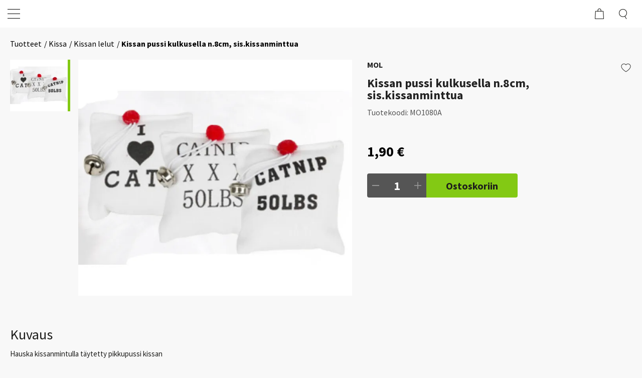

--- FILE ---
content_type: text/html
request_url: https://www.vaasanelainkeskus.fi/tuotteet/kissa/kissan-pussi-kulkusella-n-8cm-sis-kissanminttua
body_size: 7755
content:
<!DOCTYPE html>
<html lang="fi-FI" data-edit-lang="fi-FI">
	<head>
		<base href="https://www.vaasanelainkeskus.fi/"><!--[if lte IE 6]></base><![endif]-->
		<title>Kissan pussi kulkusella n.8cm, sis.kissanminttua &raquo; Vaasan Eläinkeskus</title>
		<meta charset="utf-8">
		<meta name="viewport" content="width=device-width, initial-scale=1.0">
		<meta http-equiv="Content-Type" content="text/html; charset=utf-8">
		<meta http-equiv="X-UA-Compatible" content="IE=edge" />
		<meta name="generator" content="WebAdmin - http://www.creamarketing.com" />
<meta http-equiv="Content-type" content="text/html; charset=utf-8" />
<link rel="canonical" href="https://www.vaasanelainkeskus.fi/tuotteet/kissa/kissan-pussi-kulkusella-n-8cm-sis-kissanminttua" />


    <link rel="alternate" hreflang="fi-fi" href="https://www.vaasanelainkeskus.fi/tuotteet/kissa/kissan-pussi-kulkusella-n-8cm-sis-kissanminttua" />

    <link rel="alternate" hreflang="sv-se" href="https://www.vaasanelainkeskus.fi/sv/produkter/katt/kissan-pussi-kulkusella-n-8cm-sis-kissanminttua" />

<meta name="twitter:card" content="summary_large_image" />

	<meta property="og:site_name" content="Vaasan Eläinkeskus" />


	<meta property="og:title" content="Kissan pussi kulkusella n.8cm, sis.kissanminttua" />



	<meta property="og:image" content="https://www.vaasanelainkeskus.fi/assets/ProductCatalog/2/SilverShop_Page_Product-1953/MO1080A__PadWzEyMDAsNjMwLCJGRkZGRkYiLDBd_FillWzEyMDAsNjMwXQ.jpg" />
	<meta property="og:image:type" content="image/jpg" />
	<meta property="og:image:width" content="1200" />
	<meta property="og:image:height" content="630" />


	<meta property="og:url" content="https://www.vaasanelainkeskus.fi/tuotteet/kissa/kissan-pussi-kulkusella-n-8cm-sis-kissanminttua" />


		<link rel="apple-touch-icon" sizes="180x180" href="/resources/themes/vaasanelainkeskus/client/dist/images/favicon/apple-touch-icon.png?m=1767345635">
		<link rel="icon" type="image/png" sizes="32x32" href="/resources/themes/vaasanelainkeskus/client/dist/images/favicon/favicon-32x32.png?m=1767345635">
		<link rel="icon" type="image/png" sizes="16x16" href="/resources/themes/vaasanelainkeskus/client/dist/images/favicon/favicon-16x16.png?m=1767345635">
		<link rel="manifest" href="/resources/themes/vaasanelainkeskus/client/dist/images/favicon/site.webmanifest?m=1767345635">
		<link rel="mask-icon" href="/resources/themes/vaasanelainkeskus/client/dist/images/favicon/safari-pinned-tab.svg?m=1767345635" color="#5bbad5">
		<link rel="shortcut icon" href="/resources/themes/vaasanelainkeskus/client/dist/images/favicon/favicon.ico?m=1767345635">
		<meta name="msapplication-TileColor" content="#00a300">
		<meta name="msapplication-config" content="/resources/themes/vaasanelainkeskus/client/dist/images/favicon/browserconfig.xml?m=1767345635">
		<meta name="theme-color" content="#83c914">
		


		


	<link rel="stylesheet" type="text/css" href="/resources/themes/shoptheme/client/dist/styles/bundle.css?m=1767345670" />
<link rel="stylesheet" type="text/css" href="/resources/themes/vaasanelainkeskus/client/dist/styles/bundle.css?m=1767345635" />
</head>
	
    <body class="Creamarketing\SilverShop\Model\ProductCatalogPage " lang="fi-FI" data-edit-lang="fi-FI" data-pagejsondata="tuotteet/kissa/kissan-pussi-kulkusella-n-8cm-sis-kissanminttua/page-data.json">
        <div id="PagePlaceholderTop"></div>
		
		<header class="header" role="banner">
    <div class="header-inner">
        <div class="top-bar">
            <div class="top-bar-content">
                <div class="content-left">
                    <span><span>Soita meille: 050-596 4772</span></span>
                    <span><span>Sähköposti: <a href="/cdn-cgi/l/email-protection" class="__cf_email__" data-cfemail="cfa6a1a9a08fb9aeaebcaea1aaa3aea6a1a4aabca4babce1a9a6">[email&#160;protected]</a></span></span>
                    
                    
                </div>
                <div class="content-right">
                    <span>
	<div id="PageTranslations">
		<ul class="translations">
			
				<li class="translation fi-fi" data-locale="fi-fi">
					<a class="current" href="https://www.vaasanelainkeskus.fi/tuotteet/kissa/kissan-pussi-kulkusella-n-8cm-sis-kissanminttua" hreflang="fi-fi" title="Fi">Fi</a>
				</li>
			
				<li class="translation sv-se" data-locale="sv-se">
					<a class="link" href="https://www.vaasanelainkeskus.fi/sv/produkter/katt/kissan-pussi-kulkusella-n-8cm-sis-kissanminttua" hreflang="sv-se" title="Se">Se</a>
				</li>
			
		</ul>
	</div>
</span>
                </div>
            </div>
        </div>
        <div class="header-container">
            <div class="brand-container">
                <a href="/" class="brand" rel="home" aria-label="Vaasan Eläinkeskus">
                    
                        
                        <?xml version="1.0" encoding="utf-8"?>
<svg version="1.1" id="Layer_1" alt="Vaasan Eläinkeskus" xmlns="http://www.w3.org/2000/svg" xmlns:xlink="http://www.w3.org/1999/xlink" x="0px" y="0px"
	 viewBox="0 0 172.44 24.84" style="enable-background:new 0 0 172.44 24.84;" xml:space="preserve">
<style type="text/css">
	.st0{fill:#83C914;}
</style>
<g>
	<path class="st0" d="M7.01,10.31h2.22l0.96,3.5c0.2,0.73,0.39,1.51,0.58,2.29h0.06c0.18-0.78,0.38-1.56,0.57-2.29l0.97-3.5h2.11
		l-2.43,7.43H9.51L7.01,10.31z"/>
	<path class="st0" d="M16.12,15.67c0-1.56,1.24-2.41,4.18-2.71c-0.05-0.66-0.36-1.08-1.17-1.08c-0.63,0-1.24,0.26-1.96,0.67
		l-0.79-1.45c0.94-0.57,2.01-0.97,3.17-0.97c1.9,0,2.95,1.08,2.95,3.35v4.25h-1.8l-0.15-0.76h-0.06c-0.63,0.55-1.32,0.94-2.16,0.94
		C16.97,17.92,16.12,16.93,16.12,15.67 M20.3,15.58v-1.3c-1.56,0.21-2.07,0.66-2.07,1.23c0,0.48,0.33,0.7,0.85,0.7
		C19.58,16.21,19.91,15.97,20.3,15.58"/>
	<path class="st0" d="M25.13,15.67c0-1.56,1.24-2.41,4.18-2.71c-0.05-0.66-0.36-1.08-1.17-1.08c-0.63,0-1.24,0.26-1.96,0.67
		l-0.79-1.45c0.94-0.57,2.01-0.97,3.17-0.97c1.9,0,2.95,1.08,2.95,3.35v4.25h-1.8l-0.15-0.76H29.5c-0.63,0.55-1.32,0.94-2.16,0.94
		C25.99,17.92,25.13,16.93,25.13,15.67 M29.31,15.58v-1.3c-1.56,0.21-2.07,0.66-2.07,1.23c0,0.48,0.33,0.7,0.85,0.7
		C28.59,16.21,28.92,15.97,29.31,15.58"/>
	<path class="st0" d="M33.84,16.88l0.99-1.38c0.67,0.51,1.29,0.78,1.92,0.78c0.66,0,0.94-0.24,0.94-0.63c0-0.49-0.75-0.72-1.51-1.02
		c-0.9-0.34-1.96-0.96-1.96-2.19c0-1.38,1.12-2.32,2.84-2.32c1.14,0,1.98,0.47,2.62,0.94l-0.99,1.32c-0.54-0.39-1.05-0.63-1.57-0.63
		c-0.57,0-0.84,0.21-0.84,0.58c0,0.48,0.69,0.66,1.45,0.94c0.94,0.35,2.01,0.87,2.01,2.23c0,1.35-1.06,2.4-3.06,2.4
		C35.71,17.92,34.59,17.5,33.84,16.88"/>
	<path class="st0" d="M41.91,15.67c0-1.56,1.24-2.41,4.18-2.71c-0.05-0.66-0.36-1.08-1.17-1.08c-0.63,0-1.24,0.26-1.96,0.67
		l-0.79-1.45c0.94-0.57,2.01-0.97,3.17-0.97c1.9,0,2.95,1.08,2.95,3.35v4.25h-1.8l-0.15-0.76h-0.06c-0.63,0.55-1.32,0.94-2.16,0.94
		C42.76,17.92,41.91,16.93,41.91,15.67 M46.09,15.58v-1.3c-1.56,0.21-2.07,0.66-2.07,1.23c0,0.48,0.33,0.7,0.85,0.7
		C45.37,16.21,45.7,15.97,46.09,15.58"/>
	<path class="st0" d="M51.27,10.31h1.8l0.15,0.94h0.06c0.63-0.6,1.38-1.12,2.38-1.12c1.62,0,2.31,1.14,2.31,2.99v4.61h-2.2V13.4
		c0-1.08-0.29-1.41-0.91-1.41c-0.55,0-0.9,0.26-1.38,0.72v5.02h-2.2v-7.42C51.28,10.31,51.27,10.31,51.27,10.31z"/>
	<path class="st0" d="M60.53,14.02c0-2.41,1.72-3.89,3.5-3.89c2.11,0,3.16,1.54,3.16,3.56c0,0.39-0.04,0.79-0.09,0.97h-4.45
		c0.2,1.08,0.94,1.57,1.93,1.57c0.55,0,1.06-0.16,1.6-0.49l0.73,1.33c-0.76,0.52-1.75,0.84-2.64,0.84
		C62.16,17.92,60.53,16.48,60.53,14.02 M65.32,13.21c0-0.82-0.36-1.41-1.24-1.41c-0.69,0-1.29,0.46-1.44,1.41H65.32z"/>
	<path class="st0" d="M69.84,15.43V7.24h2.2v8.28c0,0.46,0.21,0.61,0.39,0.61c0.09,0,0.15,0,0.27-0.03l0.27,1.63
		c-0.24,0.1-0.61,0.18-1.11,0.18C70.35,17.92,69.84,16.93,69.84,15.43"/>
	<path class="st0" d="M74.91,15.67c0-1.56,1.24-2.41,4.18-2.71c-0.05-0.66-0.36-1.08-1.17-1.08c-0.63,0-1.24,0.26-1.96,0.67
		l-0.79-1.45c0.94-0.57,2.01-0.97,3.17-0.97c1.9,0,2.95,1.08,2.95,3.35v4.25h-1.8l-0.15-0.76h-0.06c-0.63,0.55-1.32,0.94-2.16,0.94
		C75.76,17.92,74.91,16.93,74.91,15.67 M79.08,15.58v-1.3c-1.56,0.21-2.07,0.66-2.07,1.23c0,0.48,0.33,0.7,0.85,0.7
		C78.37,16.21,78.69,15.97,79.08,15.58"/>
	<path class="st0" d="M84.09,8.06c0-0.67,0.54-1.14,1.27-1.14c0.75,0,1.27,0.46,1.27,1.14s-0.52,1.15-1.27,1.15
		C84.63,9.22,84.09,8.74,84.09,8.06 M84.27,10.31h2.2v7.43h-2.2V10.31z"/>
	<path class="st0" d="M89.53,10.31h1.8l0.15,0.94h0.06c0.63-0.6,1.38-1.12,2.38-1.12c1.62,0,2.31,1.14,2.31,2.99v4.61h-2.2V13.4
		c0-1.08-0.28-1.41-0.91-1.41c-0.55,0-0.9,0.26-1.38,0.72v5.02h-2.2v-7.42C89.54,10.31,89.53,10.31,89.53,10.31z"/>
	<polygon class="st0" points="99.22,7.24 101.36,7.24 101.36,13.26 101.42,13.26 103.77,10.31 106.16,10.31 103.56,13.36 
		106.36,17.74 103.98,17.74 102.3,14.85 101.36,15.91 101.36,17.74 99.22,17.74 	"/>
	<path class="st0" d="M107.69,14.02c0-2.41,1.72-3.89,3.5-3.89c2.11,0,3.16,1.54,3.16,3.56c0,0.39-0.04,0.79-0.09,0.97h-4.45
		c0.2,1.08,0.94,1.57,1.93,1.57c0.55,0,1.06-0.16,1.6-0.49l0.73,1.33c-0.76,0.52-1.75,0.84-2.64,0.84
		C109.33,17.92,107.69,16.48,107.69,14.02 M112.49,13.21c0-0.82-0.36-1.41-1.24-1.41c-0.69,0-1.29,0.46-1.44,1.41H112.49z"/>
	<path class="st0" d="M116.35,16.88l0.99-1.38c0.67,0.51,1.29,0.78,1.92,0.78c0.66,0,0.94-0.24,0.94-0.63
		c0-0.49-0.75-0.72-1.51-1.02c-0.9-0.34-1.96-0.96-1.96-2.19c0-1.38,1.12-2.32,2.84-2.32c1.14,0,1.98,0.47,2.62,0.94l-0.99,1.32
		c-0.54-0.39-1.05-0.63-1.57-0.63c-0.57,0-0.84,0.21-0.84,0.58c0,0.48,0.69,0.66,1.45,0.94c0.94,0.35,2.01,0.87,2.01,2.23
		c0,1.35-1.06,2.4-3.06,2.4C118.22,17.92,117.1,17.5,116.35,16.88"/>
	<polygon class="st0" points="124.77,7.24 126.91,7.24 126.91,13.26 126.97,13.26 129.32,10.31 131.72,10.31 129.11,13.36 
		131.91,17.74 129.53,17.74 127.85,14.85 126.91,15.91 126.91,17.74 124.77,17.74 	"/>
	<path class="st0" d="M133.76,14.92v-4.61h2.2v4.33c0,1.06,0.29,1.41,0.93,1.41c0.55,0,0.88-0.24,1.32-0.82v-4.91h2.2v7.43h-1.8
		l-0.17-1.03h-0.04c-0.63,0.75-1.32,1.21-2.34,1.21C134.44,17.92,133.76,16.78,133.76,14.92"/>
	<path class="st0" d="M142.8,16.88l0.99-1.38c0.67,0.51,1.29,0.78,1.92,0.78c0.66,0,0.94-0.24,0.94-0.63c0-0.49-0.75-0.72-1.51-1.02
		c-0.9-0.34-1.96-0.96-1.96-2.19c0-1.38,1.12-2.32,2.84-2.32c1.14,0,1.98,0.47,2.62,0.94l-0.99,1.32c-0.54-0.39-1.05-0.63-1.57-0.63
		c-0.57,0-0.84,0.21-0.84,0.58c0,0.48,0.69,0.66,1.45,0.94c0.94,0.35,2.01,0.87,2.01,2.23c0,1.35-1.06,2.4-3.06,2.4
		C144.67,17.92,143.55,17.5,142.8,16.88"/>
	<path class="st0" d="M151.16,16.54c0-0.79,0.57-1.39,1.33-1.39s1.33,0.6,1.33,1.39c0,0.78-0.57,1.38-1.33,1.38
		C151.73,17.92,151.16,17.32,151.16,16.54"/>
	<path class="st0" d="M157.21,12.03h-0.99V10.4l0.99-0.08v-0.4c0-1.57,0.73-2.86,2.74-2.86c0.61,0,1.15,0.15,1.48,0.27l-0.4,1.62
		c-0.26-0.09-0.52-0.15-0.76-0.15c-0.54,0-0.85,0.3-0.85,1.06v0.45h1.33v1.72h-1.33v5.71h-2.2v-5.71
		C157.22,12.03,157.21,12.03,157.21,12.03z"/>
	<path class="st0" d="M162.89,8.06c0-0.67,0.54-1.14,1.27-1.14c0.75,0,1.27,0.46,1.27,1.14s-0.52,1.15-1.27,1.15
		C163.43,9.22,162.89,8.74,162.89,8.06 M163.07,10.31h2.2v7.43h-2.2V10.31z"/>
</g>
</svg>

                    				
                </a>
            </div>
            <div class="content">
                <div class="header-search">
                    
                        <div id="HeaderSearchForm" class="header-search">
	<div class="header-search-inner">
		<span class="search-dropdown-icon"></span>
		<div class="search-bar">
			
<form id="Form_SearchForm" action="/haku/SearchForm/" method="GET" enctype="application/x-www-form-urlencoded" autocomplete="off">

	
	<p id="Form_SearchForm_error" class="message " style="display: none"></p>
	

	<fieldset>
		
		
			<div id="Form_SearchForm_Search_Holder" class="field text form-group--no-label">
	
	<div class="middleColumn">
		<input type="search" name="Search" class="text form-group--no-label" id="Form_SearchForm_Search" placeholder="Hae" aria-label="Hae" data-minimum-search-length="3" />
	</div>
	
	
	
</div>

		
			<div id="AjaxSearchResults" data-url="/haku/SearchForm/field/Results/Search" data-searchurl="https://www.vaasanelainkeskus.fi/haku/AdvancedSearchForm"></div>
		
		<div class="clear"><!-- --></div>
	</fieldset>

	
	<div class="btn-toolbar">
		
			<input type="submit" name="action_FulltextSearch" value="Hae" class="action" id="Form_SearchForm_action_FulltextSearch" />
		
	</div>
	

</form>


		</div>	
	</div>
</div> 
                    
                </div>
                <div class="header-options">
                    <div class="login">
                        	
                            <a class="loginbutton" href="Security/login">
                                <span class="login">
                                    Kirjaudu
                                </span>
                                <img class="lazyload" src="resources/themes/shoptheme/client/dist/images/placeholder.png" data-src="resources/themes/shoptheme/client/dist/images/icons/log_in.png" width="19" height="19" alt="Login button"/>
                            </a>
                        		
                    </div>
                    <div id="HeaderFavorites" class="HeaderFavorites">
    <a href="/suosikit/" class="FavoritesIcon">
        <span class="name">Oma lista</span>
        <img class="lazyload" src="resources/themes/shoptheme/client/dist/images/placeholder.png" data-src="resources/themes/shoptheme/client/dist/images/icons/favorites.png" width="22" height="19" alt="Favorites" />
    </a> 
</div>
                    <div id="CartOverlay"></div>
                    <div id="HeaderCart" data-render-link="/tuotteet/RenderHeaderCart">
    
		<span class="name">Ostoskori</span>
        <img class="icon lazyload" src="resources/themes/shoptheme/client/dist/images/placeholder.png" data-src="resources/themes/shoptheme/client/dist/images/icons/cart.png" width="18" height="21" alt="Shopping Cart" />
        <span id="ProductCartCount" data-product-count="">  </span>  
	
	<div id="CartContent">
		<div class="sidecart" data-render-link="/tuotteet/RenderCart">
	<h3>
		<a href="/cart/"> Ostoskori </a>
	</h3>
	
	<a class="cart-edit-cart" href="/cart/">
		Muokkaa ostoskoria 
		<span class="checkout-arrow"> -&rsaquo; </span> 
	</a>
			
	
	
		<div class="cart-items-list">
			<div class="cart-item">
				<p class="noItems">Ostoskorissa ei ole tuotteita.</p>
			</div>
		</div>
	
</div>




		
	</div>

</div>
                </div>

                <div class="mobile-search-icon">
                    <img class="icon lazyload" src="resources/themes/shoptheme/client/dist/images/placeholder.png" data-src="resources/themes/shoptheme/client/dist/images/icons/search_mobile.png" width="16" height="20" alt="Search button"/>
                </div>
                <div class="navigation-container">
                    <div class="scroll-left menu-icons"></div>
                    <div class="scroll-wrapper">
                        <div id="MobileMenu" class="menu-icon-menu"></div>
                        <nav class="primary">
                            <div class="menu-tabs">
    <div class="name nav-icon active">
        <span>
            <img class="lazyload" src="resources/themes/shoptheme/client/dist/images/placeholder.png" data-src="resources/themes/shoptheme/client/dist/images/icons/home.png" width="20" height="20" alt="Home"/>
        </span>
    </div>
    
        <div class="name lang-icon">
            <span>
                <img class="lazyload" src="resources/themes/shoptheme/client/dist/images/placeholder.png" data-src="resources/themes/shoptheme/client/dist/images/icons/lang_mob.png" width="20" height="20" alt="Language"/>
            </span>
        </div>
    
    <div class="name fav-icon">
        <a href="/suosikit/">
            <span>
                <img class="lazyload" src="resources/themes/shoptheme/client/dist/images/placeholder.png" data-src="resources/themes/shoptheme/client/dist/images/icons/favorites.png" width="22" height="19" alt="Favorites"/>
            </span>
        </a>
    </div>
    <div class="name log-out-in-icon">
        
                <a class="loginbutton" href="Security/login">
                    <span>
                        <img class="lazyload" src="resources/themes/shoptheme/client/dist/images/placeholder.png" data-src="resources/themes/shoptheme/client/dist/images/icons/log_in.png" width="19" height="19" alt="Login"/>
                    </span>
                </a>
        
    </div>
</div>
<ul class="content-section navigation">
    	  
        <li data-linkingmode='1'>
	
        <a href="/">Etusivu</a>  
	

	
</li>
    	  
        <li class='current'>
	
		<div class="top-level-item">Tuotteet
            <span class="open-close top-level menu-icons nav-bar">
                <img class="lazyload nav-icon" data-expand="-10" src="resources/themes/shoptheme/client/dist/images/placeholder.png" data-src="resources/themes/shoptheme/client/dist/images/icons/black_arrow.png" width="16" height="16" alt="Arrow" />
            </span>
		</div>
    

	
		<div class="menu-content ">
            <ul id="Submenu-24" class="submenu" data-url="/tuotteet/RenderSubmenu">
    
</ul>

            
			
            <div class="closeMenu">
                <img class="lazyload" data-expand="-10" src="" data-src="resources/themes/shoptheme/client/dist/images/icons/close.png" width="14" height="14" />
            </div>
		</div>
	
</li>
    	  
        <li data-linkingmode='23'>
	
        <a href="/tuotemerkit/">Tuotemerkit</a>  
	

	
</li>
    
</ul>
                            <div class="content-section language">
                                
	<div id="PageTranslations">
		<ul class="translations">
			
				<li class="translation fi-fi" data-locale="fi-fi">
					<a class="current" href="https://www.vaasanelainkeskus.fi/tuotteet/kissa/kissan-pussi-kulkusella-n-8cm-sis-kissanminttua" hreflang="fi-fi" title="Fi">Fi</a>
				</li>
			
				<li class="translation sv-se" data-locale="sv-se">
					<a class="link" href="https://www.vaasanelainkeskus.fi/sv/produkter/katt/kissan-pussi-kulkusella-n-8cm-sis-kissanminttua" hreflang="sv-se" title="Se">Se</a>
				</li>
			
		</ul>
	</div>

                            </div>
                        </nav>
                    </div>
                    <div class="scroll-right menu-icons"></div>
                </div>
            </div>
            <div id="AddedProductPopup" class="typography">
	<div class="infotext">
		Tuote lisätty:
	</div>
	<div id="AddedProduct">
	</div>
	
	<div class="buttons">
		<span class="continuelink" onclick="javascript:jQuery('#AddedProductPopup').hide();">
            Jatka ostamista
		</span>
	
		<a class="cart-checkout" href="/checkout/">
			Kassa 
		</a>
		
	</div>
</div>
        </div>
    </div>
</header>
		
		<div class="main" role="main">
			<div class="layout columns-1">
				




<div class="content-container">
	

	<article class="typography clear">
		
			
	<div id="Product">
		<script data-cfasync="false" src="/cdn-cgi/scripts/5c5dd728/cloudflare-static/email-decode.min.js"></script><script type="application/ld+json">{"@context":"https:\/\/schema.org\/","@type":"Product","name":"Kissan pussi kulkusella n.8cm, sis.kissanminttua","sku":"MO1080A","url":"https:\/\/www.vaasanelainkeskus.fi\/tuotteet\/kissa\/kissan-pussi-kulkusella-n-8cm-sis-kissanminttua","identifier":"https:\/\/www.vaasanelainkeskus.fi\/tuotteet\/kissa\/kissan-pussi-kulkusella-n-8cm-sis-kissanminttua","description":"Hauska kissanmintulla t\u00e4ytetty pikkupussi kissan leikkaihin. Pussin on kiinnitetty naru jonka p\u00e4\u00e4ss\u00e4 on kulkunen. Pussin koko noin 8 cm, v\u00e4ri valkoinen. Teksti  CATNIP 50 LBS. EAN: 6430035772100","brand":{"@type":"Brand","name":"Mol"},"offers":{"@type":"Offer","priceCurrency":"EUR","price":1.9,"availability":"Instock","url":"https:\/\/www.vaasanelainkeskus.fi\/tuotteet\/kissa\/kissan-pussi-kulkusella-n-8cm-sis-kissanminttua"},"image":["https:\/\/www.vaasanelainkeskus.fi\/assets\/ProductCatalog\/2\/SilverShop_Page_Product-1953\/MO1080A.jpg"]}</script>
		<div class="product-block full-width">
			<div class="product-breadcrumbs"> 
	
		
			<a href="/tuotteet/" class="breadcrumb-1">Tuotteet</a>
		
	
		
			<a href="/tuotteet/kissa" class="breadcrumb-2">Kissa</a>
		
	
		
			<a href="/tuotteet/kissa/kissan-lelut" class="breadcrumb-3">Kissan lelut</a>
		
	
		
			Kissan pussi kulkusella n.8cm, sis.kissanminttua
		
	
 </div>
		</div>
		
		<div class="product-block left-side product-images">
			
				
				
				<div class="product-slideshow">
					
						<div class="product-slideshow-slide">
                            <a data-fancybox="gallery" data-caption="MO1080A" href="/assets/ProductCatalog/2/SilverShop_Page_Product-1953/MO1080A.jpg" title="MO1080A"> 
                                <picture>
                                    <source srcset="/assets/ProductCatalog/2/SilverShop_Page_Product-1953/MO1080A__PadWzQ2MCwzODcsIkZGRkZGRiIsMF0_WebP~jpg.webp" media="(max-width: 480px)" />
                                    <source srcset="/assets/ProductCatalog/2/SilverShop_Page_Product-1953/MO1080A__PadWzc2MCw2MDAsIkZGRkZGRiIsMF0_WebP~jpg.webp" media="(max-width: 800px)" />
                                    <source srcset="/assets/ProductCatalog/2/SilverShop_Page_Product-1953/MO1080A__PadWzY4Miw1NzQsIkZGRkZGRiIsMF0_WebP~jpg.webp" media="(max-width: 1279px)" />
                                    <img class="lazyload productImage" data-variation="" data-attributes="" src="/assets/ProductCatalog/2/SilverShop_Page_Product-1953/MO1080A__PadWzY5Niw2MDAsIkZGRkZGRiIsMF0_WebP~jpg.webp" width="696" height="600" alt="MO1080A kuva" />
                                </picture>
                            </a>
		            	</div>
		            
	            </div>
	            
	            <div class="product-slide-nav-wrapper">
	            
			            <div class="product-slideshow-nav">
                            
                                <a class="nav-slide" href="https://www.vaasanelainkeskus.fi/tuotteet/kissa/kissan-pussi-kulkusella-n-8cm-sis-kissanminttua#" class="current">
                                    <img class="lazyload" data-expand="-1" data-variation="" data-attributes="" data-image-id="10089" src="resources/themes/shoptheme/client/dist/images/placeholder.png" data-src="/assets/ProductCatalog/2/SilverShop_Page_Product-1953/MO1080A__PadWzE1NCwxMzUsIkZGRkZGRiIsMF0_WebP~jpg.webp" width="154" height="135"><div class="image-border current "></div>
                                </a>
		                    
		            	</div>
		       
            	</div>
            
		</div>
		
        <div class="product-block right-side">
            <span id="ProductFavoriteStatus" class="heart product-action favorite" data-class="Product" data-favorite="false" data-id="1953" data-url="/tuotteet//FavoriteProduct/">
    <img class="lazyload favorite-unselected" data-expand="-1" src="resources/themes/shoptheme/client/dist/images/placeholder.png" data-src="/resources/vendor/creamarketing/silvershop-webadmin/client/dist/images/icons/favorite_unselected.png?m=1767345674" width="20" height="20" />
    <img class="lazyload favorite-selected" data-expand="-1" src="resources/themes/shoptheme/client/dist/images/placeholder.png" data-src="/resources/vendor/creamarketing/silvershop-webadmin/client/dist/images/icons/favorite_selected.png?m=1767345674" width="20" height="20" />
</span>
            
                <div class="product-manufacturer"> Mol </div>
            
			<h1 class="product-title"> Kissan pussi kulkusella n.8cm, sis.kissanminttua </h1>
			
			
				<div class="product-reference"> Tuotekoodi: <span class="InternalItemID"> MO1080A </span> </div>
			
			
            
		</div>
		
		
        <div class="product-block right-side">
            
			<div id="ProductActions">
    
    
<form id="AddProductForm_AddProductForm" action="/tuotteet/kissa/kissan-pussi-kulkusella-n-8cm-sis-kissanminttua/AddProductForm" method="POST" enctype="application/x-www-form-urlencoded" class="addproductform add-to-cart">

	
	<p id="AddProductForm_AddProductForm_error" class="message " style="display: none"></p>
	

	<fieldset>
		
		
			<div class="availability-title product-stock-holder product-stock-delivery">
    
</div>



    <div id="ProductPrice" class="product-price-tag">
        
            
            <div class="price-value">
                
                    1,90 €					        						        
                
            </div>
            <div class="original-price">
                
            </div>
            
            <div class="discounted" style="display: none;">
                <div class="starting-discount" style="display: none;"></div>
                <span class="discount-percent-product">0%</span>
            </div>
        
    </div>

		
			<div class="CompositeField field CompositeField composite form-group--no-label " id="AddProductForm_AddProductForm_CombinedField_Holder">
	

	<button type="button" class="button minus" data-quantity="minus" data-field="Quantity">
    <img class="lazyload" data-expand="-1" src="resources/themes/shoptheme/client/dist/images/placeholder.png" data-src="resources/themes/shoptheme/client/dist/images/icons/minus.png" width="14" height="14" aria-hidden="true" />
</button>
	

	
		<div id="AddProductForm_AddProductForm_Quantity_Holder" class="field numeric text">
	<label class="left" for="AddProductForm_AddProductForm_Quantity">Määrä</label>
	<div class="middleColumn">
		<input type="text" name="Quantity" value="1" class="numeric text" id="AddProductForm_AddProductForm_Quantity" required="required" aria-required="true" min="1" data-increment="1" aria-label="Määrä" />
	</div>
	
	
	
</div>

	

	
		<button type="button" class="button plus" data-quantity="plus" data-field="Quantity">
    <img class="lazyload" data-expand="-1" src="resources/themes/shoptheme/client/dist/images/placeholder.png" data-src="resources/themes/shoptheme/client/dist/images/icons/plus.png" width="14" height="14" aria-hidden="true" />
</button>
	

	
		<button type="submit" name="action_addtocart" value="Ostoskoriin" class="action" id="AddProductForm_AddProductForm_action_addtocart" aria-label="Lisää ostoskoriin Kissan pussi kulkusella n.8cm, sis.kissanminttua">
		<span>Ostoskoriin</span>
	</button>
</div>

		
			<input type="hidden" name="Currency" value="€" class="hidden form-group--no-label" id="AddProductForm_AddProductForm_Currency" />
		
		<div class="clear"><!-- --></div>
	</fieldset>

	

</form>


    
</div>
            
				
		</div>
        <div id="content-div" class="product-block full-width">
            
                <div class="block-description single">
                    <h3 class="block-title">Kuvaus</h3> 
                    <div class="block-content">
                        <p>Hauska kissanmintulla täytetty pikkupussi kissan leikkaihin. Pussin on kiinnitetty naru jonka päässä on kulkunen. Pussin koko noin 8 cm, väri valkoinen. Teksti  <span class="caps">CATNIP</span> 50 <span class="caps">LBS</span>. </p>


<p><span class="caps">EAN</span>: 6430035772100</p>
                    </div>
                </div>
            

            

            
        </div>
		
		
		<div id="ProductStickyActions"  style="display: none;">
    
       <div class="sticky-left">
           <h3 class="product-title"> Kissan pussi kulkusella n.8cm, sis.kissanminttua </h3>
           <h2 class="subtitle"></h2>
            <div class="price-value">
                <div class="price"> 
                    
                        1,90 €					        						        
                    
                </div>
            </div>
       </div>
       <div class="sticky-right">
            <div class="sticky-cart-button">
                <img class="lazyload" src="resources/themes/shoptheme/client/dist/images/placeholder.png" data-expand="-1" data-src="/resources/vendor/creamarketing/silvershop-webadmin/client/dist/images/icons/cart_white.png?m=1767345674" width="25" height="25" /> 
            </div>
        </div>
   
</div>
		
		
		
	</div>

			
		
				
	</article>
	
	
	
	
	
</div>


			</div>
		</div>
		
        
<footer class="footer" role="contentinfo">
    <div class="inner">
        <div class="logo-footer">
            
        </div>
		
			<section class="widget-area footer section widget-area-edit-holder">
                <div class="WidgetArea WidgetColumns1 " data-columns="1" data-id="10" data-edit="" >
	
	
		<div id="Widget-10" class="WidgetHolder CreaWidgetHolder WidgetColumnSpan1  Creamarketing_CreaWidgets_Model_HtmlContentWidget Creamarketing-CreaWidgets-Model-HtmlContentWidget Creamarketing-CreaWidgets-Model-HtmlContentWidget-update    published  HtmlContentWidget"  data-column-span="1" data-row-span="0" >
    
    <div class="WidgetHolderContent " >
        <div class="WidgetContent">
        	<div class="HtmlContentWidgetContent design-0 ">
    <div class="widget-background  ">
        
            
        
        <div class='widget-container typography'>
            <div class="widget-content">
                
                    
                
                <div class='Widget-box'>
                    <div class="columns three">
<div class="column">
<h2>vaasanelainkeskus.fi</h2>
<p>&nbsp;</p>
<p><a href="/cdn-cgi/l/email-protection#92fbfcf4fdd2e4f3f3e1f3fcf7fef3fbfcf9f7e1f9e7e1bcf4fb"><span class="__cf_email__" data-cfemail="462f28202906302727352728232a272f282d23352d333568202f">[email&#160;protected]</span></a><br>050 596 4772</p>
<p>Myymälä:<br>Pitkäkatu 28-30<br>65100 Vaasa</p>
<p>Aukioloajat:<br>Ma, Pe klo 10–17.30<br>Ti–To klo 12–17.30<br>La Klo 11–14</p>
</div>
<div class="column">
<p>&nbsp;</p>
<p>&nbsp;</p>
<p>&nbsp;</p>
<p><a href="/asiakaspalvelu/ostoehdot/">Ostoehdot</a></p>
<p><a href="/asiakaspalvelu/tietosuojaseloste/">Tietosuojaseloste</a></p>
<p><a href="/asiakaspalvelu/tietoa-yrityksesta/">Tietoa yrityksestä</a></p>
</div>
</div>
                </div>
            </div>
        </div>
    </div>
</div>
        </div>
    </div>
</div>
	
	
	<div class="clear"></div>
</div>
                <div class="social-icons">
                    
                        <a href="https://www.facebook.com/vaasanelainkeskus/" target="_blank" rel="noopener" aria-label="Facebook Link">
                            <img class="lazyload" data-expand="-1" src="resources/themes/shoptheme/client/dist/images/placeholder.png" data-src="resources/themes/shoptheme/client/dist/images/icons/facebook_w.png" width="29" height="29" alt="Facebook link" />
                        </a>
                    
                    
                        <a href="https://www.instagram.com/vaasanelainkeskus/" target="_blank" rel="noopener" aria-label="Instagram Link">
                            <img class="lazyload" data-expand="-1" src="resources/themes/shoptheme/client/dist/images/placeholder.png" data-src="resources/themes/shoptheme/client/dist/images/icons/instagram_w.png" width="29" height="29" alt="Instagram link" />
                        </a>
                    
                     
                </div>
			</section>
		
		
        <div id="footer-bottom"> © 2026 Vaasan Eläinkeskus
            <span class="line"> | </span>
            <p class="inline">
                <span>Powered by <a href="http://www.creamarketing.com" rel="nofollow">Creamarketing WebAdmin 7</a> </span>
            </p>
        </div>
		<div class="clear"></div>
    </div>
</footer>
        
			<div id="CookieConsent" class="cookie-consent typography"></div>
		
	<script data-cfasync="false" src="/cdn-cgi/scripts/5c5dd728/cloudflare-static/email-decode.min.js"></script><script type="application/javascript" src="/resources/themes/shoptheme/client/dist/js/bundle.js?m=1767345670"></script>
<script defer src="https://static.cloudflareinsights.com/beacon.min.js/vcd15cbe7772f49c399c6a5babf22c1241717689176015" integrity="sha512-ZpsOmlRQV6y907TI0dKBHq9Md29nnaEIPlkf84rnaERnq6zvWvPUqr2ft8M1aS28oN72PdrCzSjY4U6VaAw1EQ==" data-cf-beacon='{"version":"2024.11.0","token":"e30e47077ca64cd9a52c3bdfd9a5f20d","r":1,"server_timing":{"name":{"cfCacheStatus":true,"cfEdge":true,"cfExtPri":true,"cfL4":true,"cfOrigin":true,"cfSpeedBrain":true},"location_startswith":null}}' crossorigin="anonymous"></script>
</body>
</html>

--- FILE ---
content_type: text/css
request_url: https://www.vaasanelainkeskus.fi/resources/themes/vaasanelainkeskus/client/dist/styles/bundle.css?m=1767345635
body_size: 2405
content:
body>div.main input:not([class^=ss-ui-]):not([class*=" ss-ui-"]):not([id^=mceu]):not([role=presentation]):not(.slick-arrow):not([class*=uploadfield]):not(.btn-primary):not(.btn-secondary):not(.glider-dot)[type=submit]{color:var(--themecolor-text);border-radius:4px}@font-face{font-family:Source Sans Pro;font-style:normal;font-weight:400;font-display:swap;src:local(""),url(../fonts/source-sans-pro-v18-latin-regular.woff2) format("woff2"),url(../fonts/source-sans-pro-v18-latin-regular.woff) format("woff")}@font-face{font-family:Source Sans Pro;font-style:normal;font-weight:700;font-display:swap;src:local(""),url(../fonts/source-sans-pro-v18-latin-700.woff2) format("woff2"),url(../fonts/source-sans-pro-v18-latin-700.woff) format("woff")}header .header-container{max-width:1640px;-webkit-box-pack:justify;-webkit-justify-content:space-between;justify-content:space-between}header .top-bar{max-width:1640px;margin:0 auto}header .top-bar .top-bar-content .content-left>span,header .top-bar .top-bar-content .content-right>span{width:25%}header .content{width:66.6%}header .brand-container{min-width:265px;width:33.4%}@media screen and (max-width:1365px){header .brand-container{padding-left:0;width:20%}}@media screen and (max-width:480px){header .brand-container{min-width:195px}}@media screen and (max-width:359px){header .brand-container{min-width:165px}}header .brand-container svg{max-width:290px;margin-left:-10px}header .brand-container .logo{width:auto;height:44px;max-width:288px;max-height:44px}@media screen and (max-width:500px){header .brand-container .logo{height:14px;max-height:14px}}@media screen and (max-width:359px){header .brand-container .logo{height:11px;max-height:11px}}header #PageTranslations ul li.translation:last-child:after{content:""}.WidgetAreaWidget .WidgetColumns2 .WidgetColumnSpan1.SingleQuickLinkWidget,.WidgetAreaWidget .WidgetColumns3 .WidgetColumnSpan1.SingleQuickLinkWidget,.WidgetAreaWidget .WidgetColumns4 .WidgetColumnSpan1.SingleQuickLinkWidget{padding:0 10px 20px}@media screen and (max-width:480px){.WidgetAreaWidget .WidgetColumns2 .WidgetColumnSpan1.SingleQuickLinkWidget,.WidgetAreaWidget .WidgetColumns3 .WidgetColumnSpan1.SingleQuickLinkWidget,.WidgetAreaWidget .WidgetColumns4 .WidgetColumnSpan1.SingleQuickLinkWidget{padding:25px 10px 20px}}.HtmlContentWidgetContent.design-0 .widget-background .widget-title h2{margin-top:30px}.SlideshowWidget{--aspect-ratio:75%}.slideshow-container .imageembed .media-container{width:100%}.slideshow-container .imageembed .media-container .imageembed-image{display:block;width:100%;height:100%;position:relative;padding-top:var(--aspect-ratio)}.slideshow-container .imageembed .media-container .imageembed-image img{width:100%;position:absolute;top:0;left:0;max-height:none!important}.slideshow-container .imageembed .imageembed-image:after{content:"";width:100%;height:100%;position:absolute;top:0;left:0;background:rgba(0,0,0,.2)}.imageembed-content-text a{color:var(--themecolor-text);border-radius:4px;padding:15px 25px;font-size:25px}@media screen and (max-width:767px){.imageembed-content-text a{padding:10px 20px;font-size:20px}}.SingleQuickLinkWidgetContent .imageembed-image img{width:100%}.Creamarketing-SilverShop-Widgets-RecommendationsWidget .RecommendationsWidgetContent{padding:20px 0}@media screen and (max-width:480px){.Creamarketing-SilverShop-Widgets-RecommendationsWidget .RecommendationsWidgetContent{padding-left:5px}}.Creamarketing-SilverShop-Widgets-RecommendationsWidget .RecommendationsWidgetContent .WidgetTitle{font-weight:var(--font-bold)}.product-group .group-block.product-group-subgroups .subgroups-list .subgroups-list-item a{color:var(--themecolor-text)}#AjaxSearchResults .products-list-item .products-list-item-inner .product-image .discount-percent,#SearchResults .products-list-item .products-list-item-inner .product-image .discount-percent,.products-list .products-list-item .products-list-item-inner .product-image .discount-percent{background:var(--themecolor-contrast)}.product-group .category-filters .headings .variation-type{color:var(--themecolor-text);border-radius:4px}.product-group .category-filters .headings .variation-type .variation-arrow:after,.product-group .category-filters .headings .variation-type .variation-arrow:before{background:var(--themecolor-text)}#Product .product-block #ProductActions form fieldset button.minus{border-top-left-radius:4px;border-bottom-left-radius:4px}#Product .product-block #ProductActions form fieldset #ProductPrice .discounted .discount-percent-product{background:var(--themecolor-contrast)}#Product .product-block #ProductActions form fieldset .CompositeField button[type=submit]{background:var(--themecolor);color:var(--themecolor-text);border-top-right-radius:4px;border-bottom-right-radius:4px}#AddedProductPopup .buttons .cart-checkout,#AddedProductPopup .buttons .continuelink{color:var(--themecolor-text)}.cartfooter a.continuelink{border-radius:4px}body.SilverShop\\Page\\CartPage>div.main .button,body.SilverShop\\Page\\CheckoutPage>div.main input:not([class^=ss-ui-]):not([class*=" ss-ui-"]):not([id^=mceu]):not([role=presentation]):not(.slick-arrow):not([class*=uploadfield]):not(.btn-primary):not(.btn-secondary):not(.glider-dot)[type=submit]{color:var(--themecolor-text);border-radius:4px}.NewsLetterSignupWidget{padding-top:60px}.NewsLetterSignupWidget .WidgetHolderContent{margin-left:0;margin-right:0}.NewsLetterSignupWidget .WidgetHolderContent .WidgetContent .ExternalFormWidgetContent .widget-background{background:#fff}.NewsLetterSignupWidget .WidgetHolderContent .WidgetContent .ExternalFormWidgetContent .widget-background .widget-container .widget-content{display:-webkit-box;display:-webkit-flex;display:flex;-webkit-box-orient:vertical;-webkit-box-direction:normal;-webkit-flex-direction:column;flex-direction:column;-webkit-box-pack:center;-webkit-justify-content:center;justify-content:center}.NewsLetterSignupWidget .WidgetHolderContent .WidgetContent .ExternalFormWidgetContent .widget-background .widget-container .widget-content .widget-title{padding-bottom:65px}@media (max-width:770px){.NewsLetterSignupWidget .WidgetHolderContent .WidgetContent .ExternalFormWidgetContent .widget-background .widget-container .widget-content .widget-title{padding-bottom:35px}}.NewsLetterSignupWidget .WidgetHolderContent .WidgetContent .ExternalFormWidgetContent .widget-background .widget-container .widget-content .Widget-box{display:-webkit-box;display:-webkit-flex;display:flex;-webkit-box-orient:vertical;-webkit-box-direction:normal;-webkit-flex-flow:column wrap;flex-flow:column wrap;-webkit-box-align:center;-webkit-align-items:center;align-items:center;text-align:center}.NewsLetterSignupWidget .WidgetHolderContent .WidgetContent .ExternalFormWidgetContent .widget-background .widget-container .widget-content .Widget-box p{line-height:24px}.NewsLetterSignupWidget .WidgetHolderContent .WidgetContent .ExternalFormWidgetContent .widget-background .widget-container .widget-content .Widget-box #Form_SignupForm fieldset{padding-bottom:25px;margin-bottom:10px}.NewsLetterSignupWidget .WidgetHolderContent .WidgetContent .ExternalFormWidgetContent .widget-background .widget-container .widget-content .Widget-box #Form_SignupForm fieldset .field label{text-align:left;padding-bottom:5px;font-weight:var(--font-book)}.NewsLetterSignupWidget .WidgetHolderContent .WidgetContent .ExternalFormWidgetContent .widget-background .widget-container .widget-content .Widget-box #Form_SignupForm fieldset .middleColumn input{border:1px solid var(--themecolor)}.NewsLetterSignupWidget .WidgetHolderContent .WidgetContent .ExternalFormWidgetContent .widget-background .widget-container .widget-content .Widget-box #Form_SignupForm .btn-toolbar input[type=submit]{color:var(--themecolor-text);border-radius:4px}.NewsLetterSignupWidget .WidgetHolderContent .WidgetContent .ExternalFormWidgetContent .widget-background .widget-container .widget-content .Widget-box #Form_SignupForm .btn-toolbar input[type=submit]:hover{background-color:var(--themecolor);color:var(--themecolor-text-lighter)}@media screen and (max-width:480px){body.FrontPage div.main .widget-area.content .WidgetArea.WidgetColumns1>.WidgetHolder.NewsLetterSignupWidget:not(.WidgetAreaWidget) .WidgetHolderContent{margin-left:0;margin-right:0}}@media screen and (max-width:480px){body.FrontPage div.main .widget-area.content .WidgetArea.WidgetColumns1>.WidgetHolder.BrandsWidget:not(.WidgetAreaWidget) .WidgetHolderContent{margin:40px -10px 10px}}.Creamarketing-Socialmedia-Widgets-SocialMediaMessageWidget .SocialMediaMessageWidgetContent{padding-top:60px}.Creamarketing-Socialmedia-Widgets-SocialMediaMessageWidget .SocialMediaMessageWidgetContent .socialmedia-post-tabs{margin-bottom:30px;margin-top:20px}.Creamarketing-Socialmedia-Widgets-SocialMediaMessageWidget .SocialMediaMessageWidgetContent .socialmedia-post-tabs .socialmedia-post-tab{margin:0 10px 5px;color:var(--themecolor-text);border-radius:4px}.Creamarketing-Socialmedia-Widgets-SocialMediaMessageWidget .SocialMediaMessageWidgetContent .socialmedia-post-tabs .socialmedia-post-tab.Facebook span:before,.Creamarketing-Socialmedia-Widgets-SocialMediaMessageWidget .SocialMediaMessageWidgetContent .socialmedia-post-tabs .socialmedia-post-tab.Instagram span:before{-webkit-filter:invert(1);filter:invert(1)}.Creamarketing-Socialmedia-Widgets-SocialMediaMessageWidget .SocialMediaMessageWidgetContent .socialmedia-posts .socialmedia-item{width:25%}@media screen and (max-width:1023px){.Creamarketing-Socialmedia-Widgets-SocialMediaMessageWidget .SocialMediaMessageWidgetContent .socialmedia-posts .socialmedia-item{width:50%}}.Creamarketing-Socialmedia-Widgets-SocialMediaMessageWidget .SocialMediaMessageWidgetContent .socialmedia-posts .socialmedia-item .socialmedia-item-content .socialmedia-post-body-icon:before{-webkit-filter:invert(.85);filter:invert(.85)}.news-content .news-readmore a{color:var(--themecolor-text);border-radius:4px}.userform .userform-fields .g-recaptcha{margin:20px 0}body>div.main .UserFormWidget .userform .userform-bg form .userform-fields .g-recaptcha{padding:20px 0}body>div.main .UserFormWidget .userform .userform-bg form select{height:35px}body>div.main .UserFormWidget .userform .userform-bg form .dropdown{width:100%}@media screen and (max-width:1449px){footer .widget-area.footer{width:100%;max-width:100%}}footer .widget-area.footer .HtmlContentWidgetContent .typography a,footer .widget-area.footer .HtmlContentWidgetContent .Widget-box{color:var(--themecolor-text)}footer .widget-area.footer .social-icons img{-webkit-filter:invert(.85);filter:invert(.85)}footer .inner #footer-bottom{color:var(--themecolor-text)}body #CookieConsent{--cookie-consent-text:#222}body #CookieConsent .inner{background:var(--themecolor)}body #CookieConsent .inner .CookieConsentActions a:hover,body #CookieConsent .inner .CookieConsentActions button:hover{background-color:#fff;color:var(--themecolor-text)}body #CookieConsent .inner .consent-button{background:var(--themecolor);font-weight:var(--font-bold)}body #CookieConsent .inner .consent-button.accept{color:var(--themecolor-text)}.Creamarketing\\CookieConsent\\Model\\CookieConsentPage #cookie-settings .consent-button,.Creamarketing\\CookieConsent\\Model\\CookieConsentPage #cookie-settings form .btn-toolbar input[type=submit]{--cookie-consent-page-button-background:var(--themecolor);--cookie-consent-page-button-text:var(--themecolor-text)}.Creamarketing\\CookieConsent\\Model\\CookieConsentPage #cookie-settings .consent-button:hover,.Creamarketing\\CookieConsent\\Model\\CookieConsentPage #cookie-settings form .btn-toolbar input[type=submit]:hover{--cookie-consent-page-button-background-hover:#fff;--cookie-consent-page-button-text-hover:var(--themecolor-text)}#CookieConsent{--cookie-consent-background:#333;--cookie-consent-text:#fff;--cookie-consent-button-background:#fff;--cookie-consent-button-text:#000;--cookie-consent-button-background-hover:#000;--cookie-consent-button-text-hover:#fff;position:fixed;bottom:0;max-width:540px;width:100%;z-index:2;-webkit-animation:1.25s ease-out 0s 1 slideInFromBottom;-o-animation:1.25s ease-out 0s 1 slideInFromBottom;animation:1.25s ease-out 0s 1 slideInFromBottom}@-webkit-keyframes slideInFromBottom{0%{-webkit-transform:translateY(calc(100% - -20px));transform:translateY(calc(100% - -20px))}to{-webkit-transform:translateY(0);transform:translateY(0)}}@-o-keyframes slideInFromBottom{0%{-o-transform:translateY(calc(100% - -20px));transform:translateY(calc(100% - -20px))}to{-o-transform:translateY(0);transform:translateY(0)}}@keyframes slideInFromBottom{0%{-webkit-transform:translateY(calc(100% - -20px));-o-transform:translateY(calc(100% - -20px));transform:translateY(calc(100% - -20px))}to{-webkit-transform:translateY(0);-o-transform:translateY(0);transform:translateY(0)}}@media (min-width:540px){#CookieConsent{max-width:500px;left:20px;bottom:20px}}@media (min-width:1680px){#CookieConsent{left:50px}}#CookieConsent .inner{width:100%;height:100%;display:-webkit-box;display:-webkit-flex;display:flex;-webkit-flex-wrap:wrap;flex-wrap:wrap;-webkit-box-orient:vertical;-webkit-box-direction:normal;-webkit-flex-direction:column;flex-direction:column;padding:10px;background-color:var(--cookie-consent-background);min-height:225px}@media (min-width:360px){#CookieConsent .inner{padding:20px}}@media (min-width:480px){#CookieConsent .inner{min-height:275px;bottom:50px;padding:20px 30px 30px}}#CookieConsent .inner #CookieConsentContent{-webkit-box-flex:1;-webkit-flex:1;flex:1}#CookieConsent .inner #CookieConsentContent h2,#CookieConsent .inner #CookieConsentContent h3,#CookieConsent .inner #CookieConsentContent p{color:var(--cookie-consent-text);margin:0}#CookieConsent .inner #CookieConsentContent p{padding:10px 0 20px}#CookieConsent .inner .CookieConsentActions{display:-webkit-box;display:-webkit-flex;display:flex;-webkit-box-pack:justify;-webkit-justify-content:space-between;justify-content:space-between;grid-gap:10px}@media (min-width:360px){#CookieConsent .inner .CookieConsentActions{grid-gap:20px}}@media (min-width:480px){#CookieConsent .inner .CookieConsentActions{grid-gap:30px}}#CookieConsent .inner .CookieConsentActions a,#CookieConsent .inner .CookieConsentActions button{width:50%;-webkit-box-pack:center;-webkit-justify-content:center;justify-content:center;display:-webkit-box;display:-webkit-flex;display:flex;-webkit-box-align:center;-webkit-align-items:center;align-items:center;background-color:var(--cookie-consent-button-background);color:var(--cookie-consent-button-text);font-size:.875rem;font-weight:600;line-height:1.5rem;padding:0 10px;-webkit-transition:all .3s;-o-transition:all .3s;transition:all .3s;text-decoration:none;min-height:44px;border:0}@media (min-width:360px){#CookieConsent .inner .CookieConsentActions a,#CookieConsent .inner .CookieConsentActions button{padding:0 15px}}@media (min-width:768px){#CookieConsent .inner .CookieConsentActions a,#CookieConsent .inner .CookieConsentActions button{font-size:1rem}}#CookieConsent .inner .CookieConsentActions a:focus,#CookieConsent .inner .CookieConsentActions a:hover,#CookieConsent .inner .CookieConsentActions button:focus,#CookieConsent .inner .CookieConsentActions button:hover{background-color:var(--cookie-consent-button-background-hover);color:var(--cookie-consent-button-text-hover)}#CookieConsent .inner .CookieConsentActions button{cursor:pointer}:root{--themecolor:#83c914;--font:"Source Sans Pro"}.typography a{border-bottom:none}